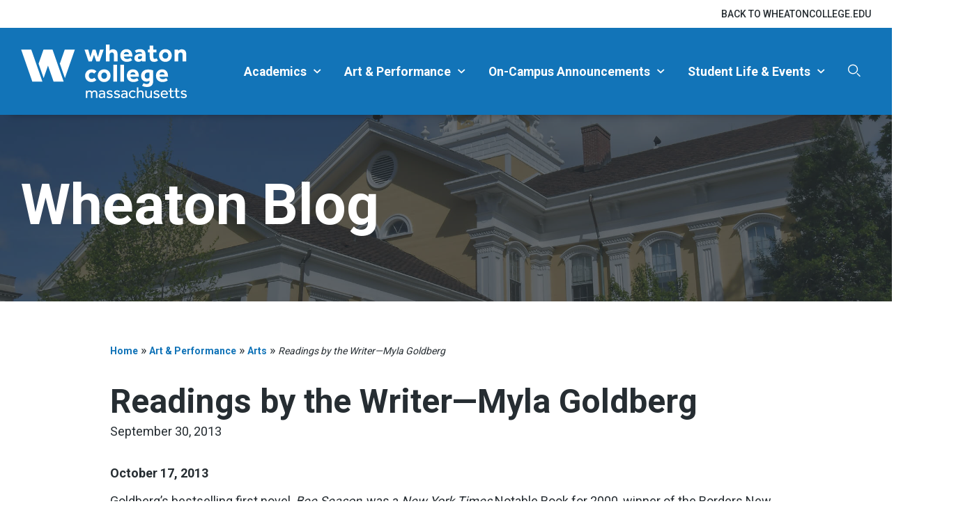

--- FILE ---
content_type: text/css
request_url: https://wheatoncollege.blog/wp-content/plugins/lyons-customized-blocks/build/style-index.css?ver=251107-50241
body_size: 34205
content:
.blocks-table-settings .components-toggle-control:first-of-type {
  display: none !important;
}

.block-editor-panel-color-gradient-settings .components-circular-option-picker__option-wrapper:not(:first-child) {
  display: none;
}

:root .editor-styles-wrapper .has-vivid-green-cyan-background-color {
  background: transparent;
  border-width: 3px;
}

.wp-block-button a,
.wp-block-button .wp-block-button__link {
  position: relative;
  z-index: 2;
  border: 2px solid #cee000;
  color: #262d32 !important;
  display: inline-block;
  font: 700 0.8rem/1 "Roboto", sans-serif;
  font-style: normal;
  overflow: hidden;
  padding: 1rem 1.5rem;
  text-transform: uppercase;
  text-decoration: none;
  transition: color 0.3s;
  border-radius: 0;
  background: transparent;
}
.wp-block-button a:before,
.wp-block-button .wp-block-button__link:before {
  position: absolute;
  top: 100%;
  left: 0;
  z-index: -1;
  background: #cee000;
  content: "";
  display: block;
  height: 100%;
  transition: top 0.3s;
  width: 100%;
}
.wp-block-button a:hover:before,
.wp-block-button .wp-block-button__link:hover:before {
  top: 0;
}
.wp-block-button.is-style-layout-solid-button a,
.wp-block-button.is-style-layout-solid-button .wp-block-button__link {
  background: #0072bc;
  color: #ffffff !important;
  border: 2px solid #0072bc;
}
.wp-block-button.is-style-layout-solid-button a:before,
.wp-block-button.is-style-layout-solid-button .wp-block-button__link:before {
  background: #ffffff;
}
.wp-block-button.is-style-layout-solid-button a:hover,
.wp-block-button.is-style-layout-solid-button .wp-block-button__link:hover {
  color: #0072bc !important;
}
/* Add multi-line by line breaks to Gutenberg galleries. */
.blocks-gallery-item figcaption {
  white-space: pre-line;
  color: #555 !important;
}

/* Prevent the last image from growing to fill available space if there aren't three images in a row. */
.blocks-gallery-item {
  flex-grow: 0 !important;
  display: inline-block !important;
}

.wp-block-gallery .blocks-gallery-image figure, .wp-block-gallery .blocks-gallery-item figure {
  display: inline-block;
  height: auto;
  padding: 5px 0;
  width: 100%;
}

.wp-block-gallery.is-cropped .blocks-gallery-image a, .wp-block-gallery.is-cropped .blocks-gallery-image img, .wp-block-gallery.is-cropped .blocks-gallery-item a, .wp-block-gallery.is-cropped .blocks-gallery-item img {
  height: calc(120px + (270 - 120) * (100vw - 320px) / (740 - 320));
}
@media (min-width: 740px) {
  .wp-block-gallery.is-cropped .blocks-gallery-image a, .wp-block-gallery.is-cropped .blocks-gallery-image img, .wp-block-gallery.is-cropped .blocks-gallery-item a, .wp-block-gallery.is-cropped .blocks-gallery-item img {
    height: 270px;
  }
}

@media (min-width: 600px) {
  .wp-block-gallery.columns-5 .blocks-gallery-image a, .wp-block-gallery.columns-5 .blocks-gallery-image img, .wp-block-gallery.columns-5 .blocks-gallery-item a, .wp-block-gallery.columns-5 .blocks-gallery-item img {
    height: calc(100px + (120 - 100) * (100vw - 600px) / (740 - 600));
  }
}
@media (min-width: 600px) and (min-width: 740px) {
  .wp-block-gallery.columns-5 .blocks-gallery-image a, .wp-block-gallery.columns-5 .blocks-gallery-image img, .wp-block-gallery.columns-5 .blocks-gallery-item a, .wp-block-gallery.columns-5 .blocks-gallery-item img {
    height: 120px;
  }
}
@media (min-width: 600px) {
  .wp-block-gallery.columns-4 .blocks-gallery-image a, .wp-block-gallery.columns-4 .blocks-gallery-image img, .wp-block-gallery.columns-4 .blocks-gallery-item a, .wp-block-gallery.columns-4 .blocks-gallery-item img {
    height: calc(120px + (160 - 120) * (100vw - 600px) / (740 - 600));
  }
}
@media (min-width: 600px) and (min-width: 740px) {
  .wp-block-gallery.columns-4 .blocks-gallery-image a, .wp-block-gallery.columns-4 .blocks-gallery-image img, .wp-block-gallery.columns-4 .blocks-gallery-item a, .wp-block-gallery.columns-4 .blocks-gallery-item img {
    height: 160px;
  }
}
@media (min-width: 600px) {
  .wp-block-gallery.columns-3 .blocks-gallery-image a, .wp-block-gallery.columns-3 .blocks-gallery-image img, .wp-block-gallery.columns-3 .blocks-gallery-item a, .wp-block-gallery.columns-3 .blocks-gallery-item img {
    height: calc(170px + (230 - 170) * (100vw - 600px) / (740 - 600));
  }
}
@media (min-width: 600px) and (min-width: 740px) {
  .wp-block-gallery.columns-3 .blocks-gallery-image a, .wp-block-gallery.columns-3 .blocks-gallery-image img, .wp-block-gallery.columns-3 .blocks-gallery-item a, .wp-block-gallery.columns-3 .blocks-gallery-item img {
    height: 230px;
  }
}
.wp-block-gallery .blocks-gallery-image figcaption, .wp-block-gallery .blocks-gallery-item figcaption {
  position: relative;
  background: none;
  margin: 10px 0 15px 0;
  padding: 0;
}
.wp-block-lyons-customized-blocks-shaded-paragraph {
  padding: 10px 15px;
  background: #CCEFEE;
}
@charset "UTF-8";
@font-face {
  font-family: "icomoon";
  src: url(fonts/icomoon.365f7589.ttf) format("truetype"), url(fonts/icomoon.4da927ff.woff) format("woff"), url([data-uri]#icomoon) format("svg");
  font-weight: normal;
  font-style: normal;
  font-display: block;
}
.cta_inline a {
  font-weight: 700;
  font-size: 110%;
  color: #0072bc !important;
  text-decoration: none !important;
  border-bottom: 2px solid #cee000;
  padding: 0.375em 0;
  line-height: 190%;
  display: inline-block;
  margin-bottom: 1em;
}
.cta_inline a:after {
  display: inline-block;
  content: "";
  font-family: "icomoon";
  margin-left: 10px;
  color: #0072bc;
  position: relative;
  top: 3px;
}
.cta_inline a:hover {
  border-bottom: 2px solid #00857f;
  color: #00857f !important;
}
.cta_inline a:hover:after {
  color: #00857f;
}

/*# sourceMappingURL=style-index.css.map*/

--- FILE ---
content_type: text/css
request_url: https://wheatoncollege.blog/wp-content/themes/wheatoncollege/scss/app.css?ver=3.5
body_size: 12133
content:
@import url("https://fonts.googleapis.com/css?family=Roboto:400,500,700&display=swap");html{-moz-osx-font-smoothing:grayscale;-webkit-font-smoothing:antialiased;font-smoothing:antialiased;font-weight:400}@-moz-document url-prefix(){body{font-weight:lighter!important}}*,:after,:before{box-sizing:border-box}blockquote,body,dd,dl,figure,h1,h2,h3,h4,p{margin:0}ol[role=list],ul[role=list]{list-style:none}html:focus-within{scroll-behavior:smooth}:root{font-size:62.5%}body{min-height:100vh;text-rendering:optimizeSpeed;line-height:1.5;background-color:#fff}a:not([class]){-webkit-text-decoration-skip:ink;text-decoration-skip-ink:auto}img,picture{max-width:100%;display:block}button,input,select,textarea{font:inherit}@media (prefers-reduced-motion:reduce){html:focus-within{scroll-behavior:auto}*,:after,:before{animation-duration:.01ms!important;animation-iteration-count:1!important;transition-duration:.01ms!important;scroll-behavior:auto!important}}body{color:#262d32;font-family:Roboto,sans-serif;font-feature-settings:"calt","clig","kern","liga","locl","rlig";line-height:1.72;font-size:1.4rem}@media screen and (min-width:640px){body{font-size:1.6rem}}@media screen and (min-width:1200px){body{font-size:1.8rem}}h1{font-size:2.82353rem;margin-bottom:.5rem}h1,h2{line-height:1.2;margin-top:0}h2{font-size:4.8rem;margin-bottom:0}h3{font-size:3.2rem;line-height:1.2;margin-top:0;margin-bottom:.34rem}body.single-post h3{margin-bottom:2rem}h4{font-size:2.5rem}h4,h5{line-height:1.2;margin-top:0;margin-bottom:.5rem}h5{font-size:2rem}h6{font-size:1.8rem;line-height:1.2;margin-top:0;margin-bottom:.5rem}.screen-reader-text{border:0;clip:rect(1px,1px,1px,1px);clip-path:inset(50%);height:1px;margin:-1px;overflow:hidden;padding:0;position:absolute;width:1px;word-wrap:normal!important}.screen-reader-text:focus{background-color:#eee;clip:auto!important;clip-path:none;color:#444;display:block;font-size:1em;height:auto;left:5px;line-height:normal;padding:15px 23px 14px;text-decoration:none;top:5px;width:auto;z-index:100000}strong{font-weight:700}p{margin:0 0 1rem}ul{list-style-type:circle}ol,ul{padding-left:4rem}ol{list-style-type:decimal}a{color:#1274b8;text-decoration:underline}a:hover{color:#04857e}a[href^="tel:"]{text-decoration:none}blockquote{display:block;background:#fff;padding:2em 2em 2em 3em;margin:1em 0;position:relative;border-left:15px solid #1274b8;border-right:2px solid #1274b8;box-shadow:0 3px 5px #e2e2e2}blockquote:after,blockquote:before{content:""}blockquote p:last-child{margin:0!important}.skip-main{left:-999px;position:absolute;top:auto;width:1px;height:1px;overflow:hidden;z-index:-999;color:#1274b8;background-color:#fff;padding:.5em 1em;text-align:center;font-size:1.2em}.skip-main:active,.skip-main:focus{left:auto;top:2px;width:auto;height:auto;overflow:auto;z-index:999}.social ul.cnss-social-icon,ul.cnss-social-icon{position:relative}.social ul.cnss-social-icon li.cn-fa-icon a.cnss-facebook,.social ul.cnss-social-icon li.cn-fa-icon a.cnss-instagram,.social ul.cnss-social-icon li.cn-fa-icon a.cnss-twitter,ul.cnss-social-icon li.cn-fa-icon a.cnss-facebook,ul.cnss-social-icon li.cn-fa-icon a.cnss-instagram,ul.cnss-social-icon li.cn-fa-icon a.cnss-twitter{background:transparent!important}.social ul.cnss-social-icon li.cn-fa-icon a.cnss-facebook i,.social ul.cnss-social-icon li.cn-fa-icon a.cnss-instagram i,.social ul.cnss-social-icon li.cn-fa-icon a.cnss-twitter i,ul.cnss-social-icon li.cn-fa-icon a.cnss-facebook i,ul.cnss-social-icon li.cn-fa-icon a.cnss-instagram i,ul.cnss-social-icon li.cn-fa-icon a.cnss-twitter i{padding:6px;color:#fff;background-color:transparent;border-radius:5px}.social ul.cnss-social-icon li.cn-fa-icon a.cnss-twitter i,ul.cnss-social-icon li.cn-fa-icon a.cnss-twitter i{margin-top:4px;font-size:20px!important}.social ul.cnss-social-icon li.cn-fa-icon a.cnss-facebook i,ul.cnss-social-icon li.cn-fa-icon a.cnss-facebook i{margin-top:4px;padding:6px 8px 0;font-size:26px!important}.social ul.cnss-social-icon li.cn-fa-icon a.cnss-instagram i,ul.cnss-social-icon li.cn-fa-icon a.cnss-instagram i{padding:0;background:transparent;color:#1274b8!important;font-size:40px!important}.row{width:100%;max-width:1440px;margin:0 auto}.column{padding:0 1.5rem}@media screen and (min-width:825px){.column{padding:0 3rem}}.show-for-sr{position:absolute!important;width:1px;height:1px;padding:0;overflow:hidden;clip:rect(0,0,0,0);white-space:nowrap;clip-path:inset(50%);border:0;background:#fff}.hide{display:none!important}#main-content:not(.home){max-width:1024px}#main-content{padding:5.5rem 0 0}#main-content .column,.content{position:relative}.content{padding:3rem 0 3.4rem;max-width:100%}#main-content.home .column{display:grid;grid-template-columns:1fr;grid-template-rows:1fr;gap:1.5rem 4.5rem;grid-template-areas:"a" "b" "c"}@media screen and (min-width:825px){#main-content.home .column{grid-template-columns:275px 1fr;grid-template-rows:-webkit-min-content 1fr;grid-template-rows:min-content 1fr;grid-template-areas:"a a" "b c"}}#main-content.home .column .posts__header{grid-area:a;margin:3rem 0 0}@media screen and (min-width:825px){#main-content.home .column .posts__header{margin:0 0 0 32rem}}#main-content.home .column #sidebar{grid-area:b}#main-content.home .column .content{grid-area:c}#main-content.home .filtered-by{margin:2rem 0 0;font-size:1.4rem}#main-content.home .filtered-by button{margin:0 0 1rem 1rem;padding:.5rem 1rem;font-size:1.4rem;line-height:1;color:#5e5e5e;background:#fff;border:1px solid #eee;border-radius:10px}#main-content.home .filtered-by button:after{content:"x";margin-left:1rem;font-size:1.6rem}#main-content.home .filtered-by button:hover{background:#f8f8f8}@media screen and (min-width:825px){#main-content.home .content{padding:0 0 3.4rem}}figure.featured-image div{position:relative;overflow:hidden;padding-top:50%;background-repeat:no-repeat;background-size:cover;background-position:50% 50%}.wp-block-image figure,figure.featured-image,figure.wp-block-image{position:relative;margin:2rem auto}.wp-block-image figure img,figure.featured-image img,figure.wp-block-image img{box-shadow:0 0 10px 0 rgba(0,0,0,.1);margin:0 auto}.wp-block-image figure figcaption,figure.featured-image figcaption,figure.wp-block-image figcaption{position:absolute;bottom:0;margin:0;padding:10px;width:100%;font-size:12px;background:hsla(0,0%,100%,.8)}@media (min-width:320px){.wp-block-image figure figcaption,figure.featured-image figcaption,figure.wp-block-image figcaption{font-size:calc(12px + 4 * (100vw - 320px) / 704)}}@media (min-width:1024px){.wp-block-image figure figcaption,figure.featured-image figcaption,figure.wp-block-image figcaption{font-size:16px}}.wp-caption{max-width:100%}button{cursor:pointer}body.search #main-content .search__pane{padding:4rem 0;text-align:center}body.search #main-content .search__title{text-align:left;font-size:30px;color:#1274b8;margin-bottom:3rem}@media (min-width:640px){body.search #main-content .search__title{font-size:calc(30px + 30 * (100vw - 640px) / 560)}}@media (min-width:1200px){body.search #main-content .search__title{font-size:60px}}body.search #main-content .search__form{display:-ms-flexbox;display:flex}body.search #main-content .search__label{display:-ms-flexbox;display:flex;-ms-flex:1;flex:1;-ms-flex-align:center;align-items:center;padding:5px 20px;color:#262d32;font-size:20px;background:#f8f8f8;border-radius:8px}body.search #main-content .search__input{margin:0 0 0 20px;padding:0;width:100%;height:auto;font-size:20px;border:none;outline:none;background:#f8f8f8}@media (min-width:640px){body.search #main-content .search__input{font-size:calc(20px + 20 * (100vw - 640px) / 560)}}@media (min-width:1200px){body.search #main-content .search__input{font-size:40px}}body.search #main-content .search__input::-webkit-input-placeholder{color:#aaa;font-weight:700}body.search #main-content .search__input::-moz-placeholder{color:#aaa;font-weight:700}body.search #main-content .search__input:-ms-input-placeholder,body.search #main-content .search__input::-ms-input-placeholder{color:#aaa;font-weight:700}body.search #main-content .search__input::placeholder{color:#aaa;font-weight:700}body.search #main-content .search__submit{font-size:14px;color:#fff;text-transform:uppercase;font-weight:700;background:#1274b8;padding:0 40px;border-radius:8px;margin-left:20px;-ms-flex:0 0 auto;flex:0 0 auto;transition:all .3s ease-in-out}@media (min-width:640px){body.search #main-content .search__submit{font-size:calc(14px + 6 * (100vw - 640px) / 560)}}@media (min-width:1200px){body.search #main-content .search__submit{font-size:20px}}body.search #main-content .search__submit:hover{background:#105498}body.search #main-content .search__close-button{display:none}body.search #main-content .search__ctas{display:grid;grid-template-columns:1fr 60px 1fr 60px 1fr;-ms-flex-align:center;align-items:center;margin-top:5rem;margin-top:55px}@media (min-width:640px){body.search #main-content .search__ctas{margin-top:calc(55px + 30 * (100vw - 640px) / 800)}}@media (min-width:1440px){body.search #main-content .search__ctas{margin-top:85px}}body.search #main-content .search__ctas .divider{position:relative;left:30px;width:1px;height:100%;background:#5e5e5e;transform:rotate(15deg)}body.search #main-content .search__ctas p{position:relative;margin:0;padding:0 50px;padding-left:0;padding-right:0;height:100%}@media (min-width:640px){body.search #main-content .search__ctas p{padding-left:calc(0 + 40 * (100vw - 640px) / 800)}}@media (min-width:1440px){body.search #main-content .search__ctas p{padding-left:40px}}@media (min-width:640px){body.search #main-content .search__ctas p{padding-right:calc(0 + 40 * (100vw - 640px) / 800)}}@media (min-width:1440px){body.search #main-content .search__ctas p{padding-right:40px}}body.search #main-content .search__ctas p a{display:-ms-flexbox;display:flex;-ms-flex-direction:column;flex-direction:column;white-space:normal;line-height:inherit;padding:0;color:#262d32;font-weight:400;text-decoration:none;font-size:12px}@media (min-width:640px){body.search #main-content .search__ctas p a{font-size:calc(12px + 5 * (100vw - 640px) / 800)}}@media (min-width:1440px){body.search #main-content .search__ctas p a{font-size:17px}}body.search #main-content .search__ctas p a:hover .icon:before{filter:drop-shadow(3px 3px 3px rgba(0,0,0,.3))}body.search #main-content .search__ctas p strong{margin:2rem 0 1rem;margin-top:14px;margin-bottom:7px;text-transform:uppercase;font-size:20px;font-size:14px}@media (min-width:640px){body.search #main-content .search__ctas p strong{margin-top:calc(14px + 20 * (100vw - 640px) / 800)}}@media (min-width:1440px){body.search #main-content .search__ctas p strong{margin-top:34px}}@media (min-width:640px){body.search #main-content .search__ctas p strong{margin-bottom:calc(7px + 10 * (100vw - 640px) / 800)}}@media (min-width:1440px){body.search #main-content .search__ctas p strong{margin-bottom:17px}}@media (min-width:640px){body.search #main-content .search__ctas p strong{font-size:calc(14px + 6 * (100vw - 640px) / 800)}}@media (min-width:1440px){body.search #main-content .search__ctas p strong{font-size:20px}}body.search #main-content .search__ctas p .icon{color:#00857f;font-size:30px}@media (min-width:640px){body.search #main-content .search__ctas p .icon{font-size:calc(30px + 30 * (100vw - 640px) / 800)}}@media (min-width:1440px){body.search #main-content .search__ctas p .icon{font-size:60px}}body.search #main-content .search__ctas p .icon:before{filter:drop-shadow(3px 3px 3px rgba(0,0,0,0));transition:all .2s ease-in-out}.posts{margin-bottom:5rem}.posts #response{display:grid;grid-template-columns:1fr;gap:2rem 0;max-width:1440px;margin:0 auto}@media screen and (min-width:540px){.posts #response{grid-template-columns:1fr 1fr;grid-template-rows:-webkit-min-content;grid-template-rows:min-content;gap:2rem}}@media screen and (min-width:825px){.posts #response{grid-template-columns:1fr;gap:2rem 0}}@media screen and (min-width:925px){.posts #response{grid-template-columns:1fr 1fr;gap:2rem}}@media screen and (min-width:1200px){.posts #response{grid-template-columns:1fr 1fr 1fr}}.posts__header{margin-bottom:3rem}.post{background:#fff;box-shadow:0 0 1rem 0 rgba(0,0,0,.3);overflow:hidden;border-radius:1rem}.post,.post a{position:relative}.post a{display:grid;grid-template-columns:1fr;grid-template-rows:20rem -webkit-min-content -webkit-min-content 1fr 4rem 0;grid-template-rows:20rem min-content min-content 1fr 4rem 0;grid-template-areas:"d" "e" "f" "g" "h" "i";gap:0 0;height:100%;padding:3rem;color:#262d32;transition:all .2s ease-in-out;text-decoration:none!important}@media screen and (min-width:400px){.post a{grid-template-rows:30rem -webkit-min-content -webkit-min-content 1fr 4rem 0;grid-template-rows:30rem min-content min-content 1fr 4rem 0}}@media screen and (min-width:540px){.post a{grid-template-rows:20rem -webkit-min-content -webkit-min-content 1fr 4rem 0;grid-template-rows:20rem min-content min-content 1fr 4rem 0}}@media screen and (min-width:700px){.post a{grid-template-rows:30rem -webkit-min-content -webkit-min-content 1fr 4rem 0;grid-template-rows:30rem min-content min-content 1fr 4rem 0}}@media screen and (min-width:925px){.post a{grid-template-rows:20rem -webkit-min-content -webkit-min-content 1fr 4rem 0;grid-template-rows:20rem min-content min-content 1fr 4rem 0}}@media screen and (min-width:1085px){.post a{grid-template-rows:30rem -webkit-min-content -webkit-min-content 1fr 4rem 0;grid-template-rows:30rem min-content min-content 1fr 4rem 0}}.post a:after{content:"";height:0;width:100%;background:#ffcb4e;position:absolute;bottom:0;transition:all .2s ease-in-out}.post a :not(.post__image):not(.post__w-logo):not(.post__w-logo span){position:relative;z-index:1}.post a:hover:after{height:1rem}.post a:hover .post__content,.post a:hover .post__date,.post a:hover .post__terms,.post a:hover .post__title{top:-15rem;color:#fff}.post a:hover .post__terms{opacity:0}.post a:hover .post__term{color:#fff}.post a:hover .post__date{opacity:0;color:#fff}.post a:hover .post__image{height:100%}.post a:hover .post__image:before{background:rgba(0,114,188,.7)}.post a:hover .post__w-logo{opacity:1;width:calc(100% - 6rem)}.post a:hover .post__w-logo span{text-indent:0;transition:all .2s ease-in-out .2s}.post a:hover .post__readmore{color:#fff;height:2.8rem;transition:all .2s ease-in-out .6s}.post a:hover .post__readmore span{border-bottom:2px solid #fff}.post__date{grid-area:h;color:#5e5e5e;align-self:flex-end}.post__date,.post__terms{top:0;font-size:1.4rem;font-weight:500;opacity:1;transition:all .2s ease-in-out}.post__terms{grid-area:e;margin:0 0 1rem;padding:0;list-style:none;color:#1274b8}.post__terms li{display:inline;font-weight:400;color:#5e5e5e;transition:all .2s ease-in-out}.post__terms li:before{position:relative;left:-2px;content:","}.post__terms li:first-of-type:before{content:""}.post__title{margin:0 0 .6rem;grid-area:f;font-size:2.2rem}.post__content,.post__title{top:0;transition:all .2s ease-in-out}.post__content{grid-area:g;font-size:1.6rem}.post__content p{margin:0}.post__image{position:absolute;top:0;left:0;margin:0;width:100%;height:20rem;background-size:cover;background-position:50%;background-repeat:no-repeat;z-index:0;transition:all .2s ease-in-out}@media screen and (min-width:400px){.post__image{height:30rem}}@media screen and (min-width:540px){.post__image{height:20rem}}@media screen and (min-width:700px){.post__image{height:30rem}}@media screen and (min-width:925px){.post__image{height:20rem}}@media screen and (min-width:1085px){.post__image{height:30rem}}.post__image.default{background:url(../images/w.svg) no-repeat 100% 100%,linear-gradient(90deg,#5480c0,#1274b8);background-size:80%,100%}.post__image:before{content:"";width:100%;height:100%;top:0;left:0;background:transparent}.post__image:before,.post__w-logo{position:absolute;transition:all .2s ease-in-out}.post__w-logo{top:3rem;left:3rem;display:-ms-flexbox;display:flex;-ms-flex-align:center;align-items:center;width:calc(100% - 16rem);opacity:0}.post__w-logo span{position:absolute;left:7rem;text-indent:-200%;color:#fff;transition:all .2s ease-in-out 0s;overflow:hidden}.post__w-logo:before{content:"";width:6rem;height:4rem;background-image:url(../images/w-white.svg);background-repeat:no-repeat;background-size:contain;background-position:0 0;transition:all .5s ease-in-out}.post__readmore{bottom:0;grid-area:i;text-align:right;align-self:flex-end;height:0;overflow:hidden;color:#262d32;transition:all .2s ease-in-out 0s}.post__readmore span{border-bottom:0}body.single .terms{margin:1rem 0 0;padding:0;list-style:none;font-size:1.4rem;font-weight:500;text-transform:uppercase;color:#1274b8}body.single .terms li{display:inline}body.single .terms li:before{position:relative;left:-2px;content:","}body.single .terms li:first-of-type:before{content:""}body.single header{margin-bottom:3rem}.top-bar{position:relative;z-index:50;background:#f8f8f8}@media screen and (min-width:825px){.top-bar{background:#fff}}.top-bar__blue-bar{background:#1274b8;box-shadow:0 15px 10px -15px rgba(0,0,0,.3)}.top-bar__blue-bar .column{display:-ms-flexbox;display:flex;-ms-flex-align:center;align-items:center;-ms-flex-wrap:wrap;flex-wrap:wrap}@media screen and (min-width:640px){.top-bar__blue-bar .column{-ms-flex-pack:center;justify-content:center}}@media screen and (min-width:1024px){.top-bar__blue-bar .column{-ms-flex-wrap:nowrap;flex-wrap:nowrap;-ms-flex-pack:start;justify-content:flex-start}}.top-bar__toggler{cursor:pointer;position:relative;margin:0 0 0 auto;-ms-flex:0 0 3.1rem;flex:0 0 3.1rem;-ms-flex-order:2;order:2;height:2.8rem;width:3.1rem;background:transparent;border:none}@media screen and (min-width:825px){.top-bar__toggler{display:none}}.top-bar__toggler:focus{outline-color:#ccc}.top-bar__toggler__line{background:#ffcb4e;border-radius:2px;height:4px;opacity:1;position:absolute;left:0;transition:.5s ease-in-out;width:100%}.top-bar__toggler__line--top{top:0}.top-bar__toggler__line--middle{top:12px}.top-bar__toggler__line--bottom{top:24px;width:17px}.open .top-bar__toggler__line--bottom{left:14px}.top-bar__logo{-ms-flex:0;flex:0;padding:1rem 0;transition:all .2s ease-in-out}@media screen and (min-width:825px){.top-bar__logo{padding:2.4rem 0}}@media screen and (min-width:1024px){.top-bar__logo{-ms-flex:0 auto;flex:0 auto}}.top-bar__logo a{position:relative;display:block;width:147px;height:37px;padding:0;transition:all .2s ease-in-out}@media (min-width:320px){.top-bar__logo a{width:calc(147px + 93 * (100vw - 320px) / 320)}}@media (min-width:640px){.top-bar__logo a{width:240px}}@media (min-width:320px){.top-bar__logo a{height:calc(37px + 24 * (100vw - 320px) / 320)}}@media (min-width:640px){.top-bar__logo a{height:61px}}@media screen and (min-width:1024px){.top-bar__logo a{width:240px;height:61px}}@media screen and (min-width:1024px) and (min-width:1024px){.top-bar__logo a{width:calc(240px + 50 * (100vw - 1024px) / 176)}}@media screen and (min-width:1024px) and (min-width:1200px){.top-bar__logo a{width:290px}}@media screen and (min-width:1024px) and (min-width:1024px){.top-bar__logo a{height:calc(61px + 13 * (100vw - 1024px) / 176)}}@media screen and (min-width:1024px) and (min-width:1200px){.top-bar__logo a{height:74px}}@media screen and (min-width:1200px){.top-bar__logo a{width:290px;height:74px}}@media screen and (min-width:1200px) and (min-width:1200px){.top-bar__logo a{width:calc(290px + 40 * (100vw - 1200px) / 240)}}@media screen and (min-width:1200px) and (min-width:1440px){.top-bar__logo a{width:330px}}@media screen and (min-width:1200px) and (min-width:1200px){.top-bar__logo a{height:calc(74px + 10 * (100vw - 1200px) / 240)}}@media screen and (min-width:1200px) and (min-width:1440px){.top-bar__logo a{height:84px}}.top-bar__logo a:focus{outline-color:#eee}.top-bar__logo .wheaton-logo-svg{position:absolute;top:0;left:0;display:block;width:147px;height:37px;transition:.2s ease-in-out}@media (min-width:320px){.top-bar__logo .wheaton-logo-svg{width:calc(147px + 93 * (100vw - 320px) / 320)}}@media (min-width:640px){.top-bar__logo .wheaton-logo-svg{width:240px}}@media (min-width:320px){.top-bar__logo .wheaton-logo-svg{height:calc(37px + 24 * (100vw - 320px) / 320)}}@media (min-width:640px){.top-bar__logo .wheaton-logo-svg{height:61px}}@media screen and (min-width:1024px){.top-bar__logo .wheaton-logo-svg{width:240px;height:61px}}@media screen and (min-width:1024px) and (min-width:1024px){.top-bar__logo .wheaton-logo-svg{width:calc(240px + 50 * (100vw - 1024px) / 176)}}@media screen and (min-width:1024px) and (min-width:1200px){.top-bar__logo .wheaton-logo-svg{width:290px}}@media screen and (min-width:1024px) and (min-width:1024px){.top-bar__logo .wheaton-logo-svg{height:calc(61px + 13 * (100vw - 1024px) / 176)}}@media screen and (min-width:1024px) and (min-width:1200px){.top-bar__logo .wheaton-logo-svg{height:74px}}@media screen and (min-width:1200px){.top-bar__logo .wheaton-logo-svg{width:290px;height:74px}}@media screen and (min-width:1200px) and (min-width:1200px){.top-bar__logo .wheaton-logo-svg{width:calc(290px + 40 * (100vw - 1200px) / 240)}}@media screen and (min-width:1200px) and (min-width:1440px){.top-bar__logo .wheaton-logo-svg{width:330px}}@media screen and (min-width:1200px) and (min-width:1200px){.top-bar__logo .wheaton-logo-svg{height:calc(74px + 10 * (100vw - 1200px) / 240)}}@media screen and (min-width:1200px) and (min-width:1440px){.top-bar__logo .wheaton-logo-svg{height:84px}}.top-bar__logo .wheaton-logo-svg .wheaton_text{opacity:1;transition:.2s ease-in-out}.top-bar__logo .wheaton-logo-svg path{fill:#fff!important}@media screen and (min-width:1024px){.top-bar.is-fixed{position:fixed;width:100%;z-index:999}.top-bar.is-fixed .top-bar__utility-menu{max-height:0;opacity:0;overflow:hidden}.top-bar.is-fixed .top-bar__logo{padding:.3rem 0 .5rem}.top-bar.is-fixed .top-bar__logo>a{width:80px;height:54px}.top-bar.is-fixed .top-bar__logo>a .wheaton-logo-svg{width:330px;height:84px}.top-bar.is-fixed .top-bar__logo>a .wheaton_text{opacity:0}}.hero{position:relative;background:#000;overflow:hidden}.hero:before{content:"";background:rgba(38,45,50,.7);position:absolute;left:0;right:0;top:0;width:100%;height:100%;z-index:3}.hero__media,.hero__media__image{position:absolute;top:0;right:0;left:0;bottom:0}.hero__media__image{background-repeat:no-repeat;background-position:50%;background-size:cover;z-index:1}.hero__content{position:relative;z-index:10;color:#fff;font-size:2.4rem;padding:8rem 0}@media screen and (min-width:825px){.hero__content{padding:8rem 17rem 8rem 0}}.hero__content h1{font-size:4.8rem;font-weight:700;text-align:left}@media screen and (min-width:825px){.hero__content h1{font-size:8.2rem}}body.no-js #sidebar button{display:none}body.no-js #sidebar form{max-height:none}#sidebar{-ms-flex-item-align:start;align-self:flex-start;margin:0 auto;padding:0;border:4px solid #ffcb4e;background:#fff}@media screen and (min-width:825px){#sidebar{margin:0}}#sidebar button{position:relative;display:-ms-flexbox;display:flex;-ms-flex-align:center;align-items:center;-ms-flex-pack:justify;justify-content:space-between;margin:-4px 0;padding:.5rem 1.5rem;width:100%;font-weight:700;border:4px solid #ffcb4e;background:#ffcb4e;transition:all .2s ease-in-out}@media screen and (min-width:825px){#sidebar button{display:none}}#sidebar button:after{content:"\e91f";font-family:icomoon;background:#262d32;color:#ffcb4e;font-weight:700;font-size:13px;padding:4px;line-height:1;transition:all .2s ease-in-out}#sidebar form{max-height:0;margin:0 3rem;overflow:hidden;transition:all .2s ease-in-out}@media screen and (min-width:825px){#sidebar form{max-height:none;margin:3rem 3rem 1.5rem}}#sidebar.is-open button:after{content:"\e920"}#sidebar.is-open form{max-height:99rem;margin:3rem 3rem 1.5rem}#sidebar hr{border:none;height:1px;background:#eee;margin:1.5rem auto}#sidebar h3{font-size:2.4rem;margin:0;color:#1274b8}#sidebar h4{position:relative;margin:0;padding:1.5rem 2.5rem 1.7rem 0;color:#262d32;font-weight:700;font-size:1.7rem;line-height:1;border-bottom:1px solid #f8f8f8}#sidebar h4:last-of-type{border:none}#sidebar fieldset{margin:0;padding:0;border:0}#sidebar fieldset legend{display:none}#sidebar .input-group{margin:0;display:-ms-flexbox;display:flex;-ms-flex-wrap:nowrap;flex-wrap:nowrap}#sidebar .input-group input[type=text]{display:block;margin:0;padding:.8rem;width:calc(100% - 40px);font-size:1.6rem;border:1px solid #dfe0e0;background-color:#fff;outline:none}#sidebar .input-group input[type=text]::-webkit-input-placeholder{color:#aaa}#sidebar .input-group input[type=text]::-moz-placeholder{color:#aaa}#sidebar .input-group input[type=text]:-ms-input-placeholder,#sidebar .input-group input[type=text]::-ms-input-placeholder{color:#aaa}#sidebar .input-group input[type=text]::placeholder{color:#aaa}#sidebar .input-group button{margin:0;padding:0;width:40px;color:#fff;font-size:1.6rem;line-height:0;font-weight:300;border:0;background:#04857e}#sidebar .filters-reset{color:#1274b8;font-weight:300;font-size:1.4rem;text-align:right;line-height:1;margin-top:.85rem}#sidebar .checkbox__square{position:relative}#sidebar .checkbox__square label{padding-left:3.4rem}#sidebar .checkbox__square label:before{content:"";display:inline-block;background:#1274b8;position:absolute;left:0;top:0;height:2rem;width:2rem;margin-right:1rem;box-shadow:0 1px 0 0 rgba(0,0,0,.2);box-sizing:border-box;border:10px solid #f8f8f8;transition:border .2s ease-in-out}#sidebar .checkbox__square input[type=checkbox]{position:absolute!important;opacity:0;height:0;width:0}#sidebar .checkbox__square input[type=checkbox]:checked+label:before{border-color:#f8f8f8;border-width:3px}#sidebar .checkbox__square input[type=checkbox]:focus+label:before,#sidebar .checkbox__square input[type=checkbox]:focus-visible+label:before,#sidebar .checkbox__square input[type=checkbox]:focus-within+label:before{box-shadow:0 0 5px 2px rgba(18,116,184,.5)}#sidebar .acc-txt__content{padding:0 1rem;max-height:295px;overflow-y:auto;border:1px solid #f8f8f8;border-top:none}#sidebar .acc-txt__content label{display:block;font-size:1.4rem;margin:1.3rem 0;cursor:pointer}#sidebar .acc-txt__content input[type=checkbox]{position:relative;top:2px}#sidebar .acc-btn,.js .acc-btn{position:relative;padding-right:40px}#sidebar .acc-btn:before,.js .acc-btn:before{content:"\e919";font-family:icomoon;font-weight:400;display:block;position:absolute;right:4px;margin:0}#sidebar .acc-btn.is-open:before,.js .acc-btn.is-open:before{content:"\e90c"}#sidebar .acc-btn>button,.js .acc-btn>button{display:block;background:none;text-align:left;border:none;padding:0}#sidebar .acc-btn>button:after,.js .acc-btn>button:after{display:none}#breadcrumbs a{font-weight:700;text-decoration:none;font-size:1.4rem}#breadcrumbs .breadcrumb_last{font-size:1.4rem;font-style:italic}.pagination{display:-ms-flexbox;display:flex;-ms-flex-align:center;align-items:center;-ms-flex-pack:center;justify-content:center;padding-top:3rem;overflow:hidden}@media screen and (min-width:640px){.pagination{grid-column:span 2}}@media screen and (min-width:825px){.pagination{grid-column:span 1}}@media screen and (min-width:1024px){.pagination{grid-column:span 2}}@media screen and (min-width:1200px){.pagination{grid-column:span 3}}.pagination .page-numbers{display:-ms-flexbox;display:flex;-ms-flex-align:center;align-items:center;-ms-flex-pack:center;justify-content:center;padding:0 10px;font-size:1.4rem;line-height:1;font-weight:500;text-transform:uppercase;border-left:1px solid #eee}.pagination .page-numbers:first-child{border:none}.pagination .current{color:#262d32}.pagination .dots{position:relative}.pagination .first span,.pagination .last span,.pagination .next span,.pagination .prev span{margin:-4px 4px 0 0;color:#04857e;font-weight:300;font-size:2rem;line-height:0}.pagination .last span,.pagination .next span{margin:-4px 0 0 4px}.pagination a{text-decoration:none}body.search-opened{overflow:hidden}@media screen and (max-width:824px){#primary-nav .menu-item-search{border-bottom:none}#primary-nav .menu-item-search>button{display:none}#primary-nav .menu-item-search #search-submenu{opacity:1;visibility:visible;max-height:none}#primary-nav .menu-item-search #search-submenu .icon-search,#primary-nav .menu-item-search #search-submenu .search__close-button,#primary-nav .menu-item-search #search-submenu .search__ctas,#primary-nav .menu-item-search #search-submenu h3{display:none}#primary-nav .menu-item-search #search-submenu .search__form{display:-ms-flexbox;display:flex;-ms-flex-flow:row-reverse;flex-flow:row-reverse;padding:10px 15px;background:#fff}#primary-nav .menu-item-search #search-submenu .search__label{-ms-flex:1;flex:1;display:-ms-flexbox;display:flex;-ms-flex-align:center;align-items:center;padding:0;background:#fff}#primary-nav .menu-item-search #search-submenu .search__input{width:100%;max-width:none;margin:0;border:0;padding:.8rem;outline:none}#primary-nav .menu-item-search #search-submenu .search__input::-webkit-input-placeholder{color:#aaa}#primary-nav .menu-item-search #search-submenu .search__input::-moz-placeholder{color:#aaa}#primary-nav .menu-item-search #search-submenu .search__input:-ms-input-placeholder,#primary-nav .menu-item-search #search-submenu .search__input::-ms-input-placeholder{color:#aaa}#primary-nav .menu-item-search #search-submenu .search__input::placeholder{color:#aaa}#primary-nav .menu-item-search #search-submenu .search__submit{font-size:0;padding:0;margin:0;background:transparent;border:none}#primary-nav .menu-item-search #search-submenu .search__submit:before{content:"\e907";margin-right:7px;font-size:18px;color:#1274b8;font-family:icomoon}}@media screen and (min-width:825px){#primary-nav .menu-item-search .search-modal{display:-ms-flexbox;display:flex;-ms-flex-align:center;align-items:center;position:fixed;max-height:none;z-index:9999;top:0!important;left:0!important;right:0!important;bottom:0!important;background:rgba(0,0,0,.6);border-radius:0}#primary-nav .menu-item-search .search__pane{background:hsla(0,0%,93%,.95);max-width:1440px;position:absolute;left:30px;right:30px;margin:auto;max-height:80%;padding:40px 60px;text-align:center;overflow-x:hidden}}@media screen and (min-width:825px) and (min-width:640px){#primary-nav .menu-item-search .search__pane{padding-top:calc(40px + 40 * (100vw - 640px) / 800)}}@media screen and (min-width:825px) and (min-width:1440px){#primary-nav .menu-item-search .search__pane{padding-top:80px}}@media screen and (min-width:825px) and (min-width:640px){#primary-nav .menu-item-search .search__pane{padding-bottom:calc(40px + 40 * (100vw - 640px) / 800)}}@media screen and (min-width:825px) and (min-width:1440px){#primary-nav .menu-item-search .search__pane{padding-bottom:80px}}@media screen and (min-width:825px) and (min-width:640px){#primary-nav .menu-item-search .search__pane{padding-left:calc(60px + 40 * (100vw - 640px) / 800)}}@media screen and (min-width:825px) and (min-width:1440px){#primary-nav .menu-item-search .search__pane{padding-left:100px}}@media screen and (min-width:825px) and (min-width:640px){#primary-nav .menu-item-search .search__pane{padding-right:calc(60px + 40 * (100vw - 640px) / 800)}}@media screen and (min-width:825px) and (min-width:1440px){#primary-nav .menu-item-search .search__pane{padding-right:100px}}@media screen and (min-width:825px) and (min-width:1500px){#primary-nav .menu-item-search .search__pane{left:0;right:0}}@media screen and (min-width:825px){#primary-nav .menu-item-search .search__title{font-size:30px;color:#1274b8;margin-bottom:3rem}}@media screen and (min-width:825px) and (min-width:640px){#primary-nav .menu-item-search .search__title{font-size:calc(30px + 30 * (100vw - 640px) / 560)}}@media screen and (min-width:825px) and (min-width:1200px){#primary-nav .menu-item-search .search__title{font-size:60px}}@media screen and (min-width:825px){#primary-nav .menu-item-search .search__form{display:-ms-flexbox;display:flex}#primary-nav .menu-item-search .search__label{display:-ms-flexbox;display:flex;-ms-flex:1;flex:1;-ms-flex-align:center;align-items:center;padding:5px 20px;color:#262d32;font-size:20px;background:#fff;border-radius:8px}#primary-nav .menu-item-search .search__input{margin:0 0 0 20px;padding:0;width:100%;height:auto;font-size:20px;border:none;outline:none}}@media screen and (min-width:825px) and (min-width:640px){#primary-nav .menu-item-search .search__input{font-size:calc(20px + 20 * (100vw - 640px) / 560)}}@media screen and (min-width:825px) and (min-width:1200px){#primary-nav .menu-item-search .search__input{font-size:40px}}@media screen and (min-width:825px){#primary-nav .menu-item-search .search__input::-webkit-input-placeholder{color:#aaa;font-weight:700}#primary-nav .menu-item-search .search__input::-moz-placeholder{color:#aaa;font-weight:700}#primary-nav .menu-item-search .search__input:-ms-input-placeholder,#primary-nav .menu-item-search .search__input::-ms-input-placeholder{color:#aaa;font-weight:700}#primary-nav .menu-item-search .search__input::placeholder{color:#aaa;font-weight:700}#primary-nav .menu-item-search .search__submit{font-size:14px;color:#fff;text-transform:uppercase;font-weight:700;background:#1274b8;padding:0 40px;border-radius:8px;margin-left:20px;-ms-flex:0 0 auto;flex:0 0 auto;transition:all .3s ease-in-out}}@media screen and (min-width:825px) and (min-width:640px){#primary-nav .menu-item-search .search__submit{font-size:calc(14px + 6 * (100vw - 640px) / 560)}}@media screen and (min-width:825px) and (min-width:1200px){#primary-nav .menu-item-search .search__submit{font-size:20px}}@media screen and (min-width:825px){#primary-nav .menu-item-search .search__submit:hover{background:#105498}#primary-nav .menu-item-search .search__ctas{display:grid;grid-template-columns:1fr 60px 1fr 60px 1fr;-ms-flex-align:center;align-items:center;margin-top:5rem;margin-top:55px}}@media screen and (min-width:825px) and (min-width:640px){#primary-nav .menu-item-search .search__ctas{margin-top:calc(55px + 30 * (100vw - 640px) / 800)}}@media screen and (min-width:825px) and (min-width:1440px){#primary-nav .menu-item-search .search__ctas{margin-top:85px}}@media screen and (min-width:825px){#primary-nav .menu-item-search .search__ctas .divider{position:relative;left:30px;width:1px;height:100%;background:#5e5e5e;transform:rotate(15deg)}#primary-nav .menu-item-search .search__ctas p{position:relative;margin:0;padding:0 50px;padding-left:0;padding-right:0;height:100%}}@media screen and (min-width:825px) and (min-width:640px){#primary-nav .menu-item-search .search__ctas p{padding-left:calc(0 + 40 * (100vw - 640px) / 800)}}@media screen and (min-width:825px) and (min-width:1440px){#primary-nav .menu-item-search .search__ctas p{padding-left:40px}}@media screen and (min-width:825px) and (min-width:640px){#primary-nav .menu-item-search .search__ctas p{padding-right:calc(0 + 40 * (100vw - 640px) / 800)}}@media screen and (min-width:825px) and (min-width:1440px){#primary-nav .menu-item-search .search__ctas p{padding-right:40px}}@media screen and (min-width:825px){#primary-nav .menu-item-search .search__ctas p a{display:-ms-flexbox;display:flex;-ms-flex-direction:column;flex-direction:column;white-space:normal;line-height:inherit;padding:0;color:#262d32;font-weight:400;text-decoration:none;font-size:12px}}@media screen and (min-width:825px) and (min-width:640px){#primary-nav .menu-item-search .search__ctas p a{font-size:calc(12px + 5 * (100vw - 640px) / 800)}}@media screen and (min-width:825px) and (min-width:1440px){#primary-nav .menu-item-search .search__ctas p a{font-size:17px}}@media screen and (min-width:825px){#primary-nav .menu-item-search .search__ctas p a:hover .icon:before{filter:drop-shadow(3px 3px 3px rgba(0,0,0,.3))}#primary-nav .menu-item-search .search__ctas p strong{margin:2rem 0 1rem;margin-top:14px;margin-bottom:7px;text-transform:uppercase;font-size:20px;font-size:14px}}@media screen and (min-width:825px) and (min-width:640px){#primary-nav .menu-item-search .search__ctas p strong{margin-top:calc(14px + 20 * (100vw - 640px) / 800)}}@media screen and (min-width:825px) and (min-width:1440px){#primary-nav .menu-item-search .search__ctas p strong{margin-top:34px}}@media screen and (min-width:825px) and (min-width:640px){#primary-nav .menu-item-search .search__ctas p strong{margin-bottom:calc(7px + 10 * (100vw - 640px) / 800)}}@media screen and (min-width:825px) and (min-width:1440px){#primary-nav .menu-item-search .search__ctas p strong{margin-bottom:17px}}@media screen and (min-width:825px) and (min-width:640px){#primary-nav .menu-item-search .search__ctas p strong{font-size:calc(14px + 6 * (100vw - 640px) / 800)}}@media screen and (min-width:825px) and (min-width:1440px){#primary-nav .menu-item-search .search__ctas p strong{font-size:20px}}@media screen and (min-width:825px){#primary-nav .menu-item-search .search__ctas p .icon{color:#00857f;font-size:30px}}@media screen and (min-width:825px) and (min-width:640px){#primary-nav .menu-item-search .search__ctas p .icon{font-size:calc(30px + 30 * (100vw - 640px) / 800)}}@media screen and (min-width:825px) and (min-width:1440px){#primary-nav .menu-item-search .search__ctas p .icon{font-size:60px}}@media screen and (min-width:825px){#primary-nav .menu-item-search .search__ctas p .icon:before{filter:drop-shadow(3px 3px 3px rgba(0,0,0,0));transition:all .2s ease-in-out}#primary-nav .menu-item-search .search__close-button{color:rgba(38,45,50,.7);position:absolute;top:30px;right:30px;border:1px solid rgba(38,45,50,.7);border-radius:100%;line-height:0;padding:18px 10px;font-size:30px;font-weight:400;transition:all .3s ease-in-out}#primary-nav .menu-item-search .search__close-button:hover{color:#262d32;border:1px solid #262d32}}.gsc-control-cse table{margin-bottom:0}.gsc-control-cse table tbody,.gsc-control-cse table tfoot,.gsc-control-cse table thead{border:none}.gsc-control-cse td{padding:0}.gsc-control-cse input.gsc-search-button{height:auto;width:auto}.gs-promotion-image-box,.gs-web-image-box{text-align:left!important;margin-right:6px!important;margin-left:0!important;top:3px;position:relative;float:left!important}.gs-promotion-image-box img,.gs-web-image-box img{width:auto!important;height:auto!important}.gs-promotion-table,.gsc-table-result{padding-left:0!important;padding-right:0!important}.gsc-control-cse .gsc-thumbnail-inside,.gsc-control-cse .gsc-url-top{padding:0}.gsc-control-cse .gsc-result .gs-title{height:auto}.gsc-control-cse .gsc-results .gsc-cursor-box .gsc-cursor-page{margin-right:14px}.gsc-control-cse .gsc-webResult.gsc-result.gsc-promotion{background-color:#fff;border:1px solid #00bab3;padding:8px 1em 10px;margin:1em 0 .5em}.gsc-control-cse .gs-promotion-table{position:relative}@media screen and (min-width:825px){.gsc-control-cse .gs-promotion-table>div:not(.gs-promotion-text-cell){margin-left:4.5em}}.gsc-control-cse .gs-promotion-table>div{margin:0}.gsc-control-cse .gs-promotion-table>div .gs-promotion-image-cell{position:absolute;top:0;left:0}.gsc-control-cse .gs-promotion-table>div .gs-promotion-table-snippet-with-image{display:none}@media screen and (min-width:825px){.gsc-control-cse .gs-promotion-table>div .gs-promotion-table-snippet-with-image{display:block;grid-area:d;-ms-grid-row:1;-ms-grid-column:1;-ms-grid-row-span:2}}.gsc-control-cse .gs-promotion-table>div .gs-promotion-table-snippet-with-image .gs-promotion-image-box{float:none;margin:0 15px 0 0!important;padding:0;width:auto}.gsc-control-cse .gs-promotion-table>div .gs-promotion-table-snippet-with-image .gs-promotion-image-box img{width:auto;height:auto}.gsc-control-cse .gsib_b{line-height:0}.gsc-control-cse .gsib_b div.gsst_b a.gsst_a{padding-top:1px}.gsc-control-cse .gsc-input-box{padding:1px}.gsc-control-cse input.gsc-input:not(:-moz-placeholder-shown){text-indent:5px!important}.gsc-control-cse input.gsc-input:not(:-ms-input-placeholder){text-indent:5px!important}.gsc-control-cse input.gsc-input:not(:placeholder-shown){text-indent:5px!important}.top-bar__utility-menu{font-size:rem-14px;font-weight:500;text-transform:uppercase;text-align:left;padding-top:1rem;padding-bottom:1rem}@media screen and (min-width:825px){.top-bar__utility-menu{max-height:100px;opacity:1;overflow:hidden;background:#fff;text-align:right;padding-top:0;padding-bottom:0;transition:all .2s ease-in-out}}.top-bar__utility-menu ul{margin:0;padding:0;background:transparent;list-style:none}.top-bar__utility-menu ul>li{display:block!important}@media screen and (min-width:825px){.top-bar__utility-menu ul>li{display:inline-block!important}}.top-bar__utility-menu ul>li>a{display:block;color:#262d32;transition:color .3s;padding:.7rem 1rem .7rem 58px;text-decoration:none}@media screen and (min-width:825px){.top-bar__utility-menu ul>li>a{padding:0 1rem;line-height:40px;padding-left:10px;padding-right:10px;font-size:12px}}@media screen and (min-width:825px) and (min-width:640px){.top-bar__utility-menu ul>li>a{padding-left:calc(10px + 7 * (100vw - 640px) / 210)}}@media screen and (min-width:825px) and (min-width:850px){.top-bar__utility-menu ul>li>a{padding-left:17px}}@media screen and (min-width:825px) and (min-width:640px){.top-bar__utility-menu ul>li>a{padding-right:calc(10px + 7 * (100vw - 640px) / 210)}}@media screen and (min-width:825px) and (min-width:850px){.top-bar__utility-menu ul>li>a{padding-right:17px}}@media screen and (min-width:825px) and (min-width:640px){.top-bar__utility-menu ul>li>a{font-size:calc(12px + 2 * (100vw - 640px) / 210)}}@media screen and (min-width:825px) and (min-width:850px){.top-bar__utility-menu ul>li>a{font-size:14px}}.top-bar__utility-menu ul>li>a:focus,.top-bar__utility-menu ul>li>a:hover{color:#1274b8}.top-bar__utility-menu ul>li:last-child>a{padding-right:0}.top-bar__utility-menu ul>li.feature>a{background-color:#390;color:#fff;font-weight:700}.top-bar__utility-menu ul>li.feature>a:hover{color:#d3df4e}.overlay{display:none;position:absolute;z-index:100;top:0;left:0;height:100%;width:100%;background:hsla(0,0%,100%,.8) url(../images/waiting.gif) 50% 15% no-repeat}.overlay.is-showing{display:block}.tags p{margin:1em 0 0;color:#262d32}.tags p span{position:relative;top:2px;margin-right:10px}.tags a{text-decoration:underline}.wheaton_columns_css{columns:2 200px;column-gap:28px;margin-bottom:1rem}.wheaton_columns_css:after,.wheaton_columns_css:before{content:"";display:table;border-collapse:collapse}.wheaton_columns_css:after{clear:both}.wheaton_columns_css>div{-ms-flex:none!important;flex:none!important;max-width:100%!important}.wheaton_columns_row{margin:0 -14px;display:-ms-flexbox;display:flex;-ms-flex-direction:row;flex-direction:row;-ms-flex-wrap:wrap;flex-wrap:wrap}.wheaton_columns_row>div{margin:0 14px 1rem}.video-container{position:relative;padding-bottom:56.25%;height:0;overflow:hidden;margin-bottom:2em}.video-container embed,.video-container iframe,.video-container object,.video-container video{position:absolute;top:0;left:0;width:100%;height:100%}figure.wp-block-gallery figure.wp-block-image a:before{content:"";position:absolute;top:0;left:0;right:0;bottom:0;background:rgba(0,0,0,.5);opacity:0;transition:all .3s ease-in-out;border-radius:5px}figure.wp-block-gallery figure.wp-block-image a:after{position:absolute;top:calc(50% - 10px);left:calc(50% - 10px);width:20px;height:20px;content:"\e987";font-family:icomoon;font-size:20px;line-height:1;color:#fff;opacity:0;transition:all .3s ease-in-out}@media screen and (min-width:640px){figure.wp-block-gallery figure.wp-block-image a:after{top:calc(50% - 15px);left:calc(50% - 15px);width:30px;height:30px;font-size:30px}}figure.wp-block-gallery figure.wp-block-image a:hover:after,figure.wp-block-gallery figure.wp-block-image a:hover:before{opacity:1}figure.wp-block-gallery figure.wp-block-image figcaption.wp-element-caption{display:none}@media screen and (max-width:1024px){.fancybox__nav .carousel__button{top:93%!important}}.site-footer{color:#fff;background-color:#1274b8}.site-footer .row{display:-ms-flexbox;display:flex;-ms-flex-direction:column;flex-direction:column;-ms-flex-pack:center;justify-content:center}@media screen and (min-width:640px){.site-footer .row{-ms-flex-direction:row;flex-direction:row;-ms-flex-wrap:wrap;flex-wrap:wrap}}.site-footer a{color:#fff;white-space:normal;transition:all .2s ease-in-out}.site-footer a:focus{outline-color:#eee}.site-footer a:hover{opacity:.7}.site-footer__primary .column{position:relative;padding:5rem 1.5rem}.site-footer__primary .column:before{content:"";width:calc(100% - 28px);position:absolute;top:0;height:1px;background:#3b82b0}@media screen and (min-width:1200px){.site-footer__primary .column:before{display:none}}.site-footer__primary .column:first-of-type:before{display:none}@media screen and (min-width:640px){.site-footer__primary .column:first-of-type{-ms-flex:0 0 auto;flex:0 0 auto;max-width:none}}.site-footer__primary .contact{font-size:2.2rem;line-height:3.3rem}.site-footer__primary .contact p{margin:0}.site-footer__primary .contact .site-footer_logo a{position:relative;display:inline-block;overflow:hidden;vertical-align:middle;width:250px;margin:0 0 15px;height:98px}.site-footer__primary .contact .site-footer_logo a .wheaton-logo-svg{position:absolute;top:0;left:0;display:block;width:100%;height:100%}.site-footer__primary .contact .site-footer_logo a .wheaton-logo-svg path{fill:#fff!important}.site-footer__primary .menu-footer{padding:3.5rem 1.5rem}@media screen and (min-width:640px){.site-footer__primary .menu-footer{-ms-flex:0 auto;flex:0 auto;max-width:none;padding:4.5rem 1.5rem;margin:0 auto}.site-footer__primary .menu-footer:before{display:none}}@media screen and (min-width:1200px){.site-footer__primary .menu-footer{display:-ms-flexbox;display:flex;-ms-flex-direction:column;flex-direction:column;-ms-flex-align:center;align-items:center;-ms-flex-pack:center;justify-content:center}}.site-footer__primary .menu-footer .menu{display:grid;grid-auto-flow:column;grid-template-rows:repeat(12,auto);grid-template-columns:1fr;margin:0;padding:0;list-style:none;text-transform:uppercase}@media screen and (min-width:640px){.site-footer__primary .menu-footer .menu{-ms-flex-pack:center;justify-content:center}}@media screen and (min-width:1200px){.site-footer__primary .menu-footer .menu{grid-template-rows:repeat(2,auto);grid-template-columns:-webkit-max-content -webkit-max-content;grid-template-columns:max-content max-content;column-gap:40px}}@media screen and (min-width:1200px) and (min-width:1200px){.site-footer__primary .menu-footer .menu{column-gap:calc(40px + 30 * (100vw - 1200px) / 240)}}@media screen and (min-width:1200px) and (min-width:1440px){.site-footer__primary .menu-footer .menu{column-gap:70px}}@media screen and (min-width:540px){.site-footer__primary .menu-footer .menu-item{display:block}}.site-footer__primary .menu-footer .menu-item a{display:block;padding:1.5rem 0;font-size:1.6rem;font-weight:700;line-height:1.76rem;text-decoration:none}@media screen and (min-width:640px){.site-footer__primary .social-icons{-ms-flex:0 0 100%;flex:0 0 100%;max-width:60rem;margin:0 auto}}@media screen and (min-width:880px){.site-footer__primary .social-icons{display:-ms-flexbox;display:flex;-ms-flex-align:center;align-items:center;-ms-flex:0 auto;flex:0 auto;padding-top:4.6rem;margin:0}}.site-footer__primary .social-icons:after{content:"";display:block;width:222px;height:222px;margin:4rem auto 0;background:url(../images/footer-seal.png) no-repeat bottom}@media screen and (min-width:880px){.site-footer__primary .social-icons:after{margin:0}}.site-footer__primary .social-icons__list{display:table;width:100%;margin:0;padding:0;list-style:none}@media screen and (min-width:880px){.site-footer__primary .social-icons__list{display:-ms-flexbox;display:flex;-ms-flex-direction:column;flex-direction:column;-ms-flex:1;flex:1;padding:0;padding-right:50px}}@media screen and (min-width:880px) and (min-width:1200px){.site-footer__primary .social-icons__list{padding-right:calc(50px + 40 * (100vw - 1200px) / 240)}}@media screen and (min-width:880px) and (min-width:1440px){.site-footer__primary .social-icons__list{padding-right:90px}}.site-footer__primary .social-icons__item{display:table-cell;vertical-align:middle;text-align:center}.site-footer__primary .social-icons__link{display:block;padding:0;font-size:2.4rem;line-height:1;text-decoration:none}@media screen and (min-width:880px){.site-footer__primary .social-icons__link{padding:7px 0}}.site-footer__secondary{padding-bottom:1rem;font-size:12px}@media (min-width:320px){.site-footer__secondary{font-size:calc(12px + 2 * (100vw - 320px) / 640)}}@media (min-width:960px){.site-footer__secondary{font-size:14px}}.site-footer__secondary .menu{display:-ms-flexbox;display:flex;-ms-flex-wrap:wrap;flex-wrap:wrap;-ms-flex-pack:center;justify-content:center;-ms-flex-align:center;align-items:center;margin:0;padding:0;list-style:none}.site-footer__secondary .menu-item{-ms-flex:0 1 auto;flex:0 1 auto;position:relative;margin:0}.site-footer__secondary .menu-item:before{content:"";position:absolute;top:0;right:-1px;width:1px;height:15px;background:#fff;bottom:0;margin:auto}.site-footer__secondary .menu-item:first-of-type{-ms-flex:0 0 100%;flex:0 0 100%;text-align:center;padding-bottom:2rem}@media screen and (min-width:420px){.site-footer__secondary .menu-item:first-of-type{-ms-flex:0 auto;flex:0 auto;padding:1rem 1.8rem}}.site-footer__secondary .menu-item:first-of-type:before{display:none}@media screen and (min-width:420px){.site-footer__secondary .menu-item:first-of-type:before{display:block}}.site-footer__secondary .menu-item:last-of-type:before{display:none}.site-footer__secondary .menu-item a{display:block;padding:1rem 1.8rem;position:relative;font-size:1.4rem;line-height:2.4rem;text-decoration:none}figure.wp-block-image figcaption.wp-element-caption{position:static;background:transparent;color:#000;font-size:12px;margin:4px 0 0;padding:0;text-align:left}figure.wp-block-gallery.has-nested-images figure.wp-block-image{display:block}figure.wp-block-gallery.has-nested-images figure.wp-block-image figcaption.wp-element-caption{position:static;background:transparent;color:#000;font-size:12px;margin:4px 0 0;padding:0;text-align:left}figure.wp-block-gallery.has-nested-images.is-cropped figure.wp-block-image:not(#individual-image) img{height:auto!important}@media screen and (max-width:824px){.top-bar{display:-ms-flexbox;display:flex;-ms-flex-direction:column;flex-direction:column}.top-bar.menu-closed .top-bar__main-menu,.top-bar.menu-closed .top-bar__utility-menu{display:none}.top-bar__utility-menu{-ms-flex-order:2;order:2}.top-bar__blue-bar{width:100%;-ms-flex-order:1;order:1;-ms-flex-pack:left;justify-content:left;background:#1274b8}.top-bar__blue-bar .column{padding-left:0;padding-right:0}.top-bar__blue-bar .top-bar__toggler{position:relative;top:auto;right:auto;margin:0 1.5rem 0 auto;-ms-flex:0 0 31px;flex:0 0 31px;-ms-flex-order:2;order:2}.top-bar__blue-bar .top-bar__logo{-ms-flex-order:1;order:1;-ms-flex:0 0 55%;flex:0 0 55%;min-width:auto;padding:1rem 1.5rem}.top-bar__main-menu{-ms-flex:0 100%;flex:0 100%;-ms-flex-order:3;order:3;padding:0}.top-bar__main-menu>nav>ul{display:-ms-flexbox;display:flex;-ms-flex-direction:column;flex-direction:column;margin:0;padding:0;width:100%;background:#fff;position:relative;border:none}.top-bar__main-menu>nav>ul #nav-search{display:none}.top-bar__main-menu>nav>ul>li{display:block!important;-ms-flex-order:2;order:2}.top-bar__main-menu>nav>ul>li.menu-item-search{-ms-flex-order:1;order:1;border-bottom:1px solid #eee}.top-bar__main-menu>nav>ul>li:hover>a{background:transparent!important;color:#105498!important}.top-bar__main-menu>nav>ul>li:hover>a:before{border:none;border-right:1px solid #eee;transform:none}.top-bar__main-menu>nav>ul>li>a,.top-bar__main-menu>nav>ul>li>button{position:relative;width:100%;color:#1274b8;font-size:21px;font-weight:700;text-align:left;line-height:31.5px;margin-top:-1px;padding:.7rem 1rem .7rem 72px!important;transition:all .3s ease-in-out;border:0;border-top:1px solid #eee;border-bottom:1px solid #eee;background:transparent}.top-bar__main-menu>nav>ul>li>a:before,.top-bar__main-menu>nav>ul>li>button:before{border-right:1px solid #eee;content:"\e91f";display:-ms-flexbox;display:flex;-ms-flex-align:center;align-items:center;-ms-flex-pack:center;justify-content:center;height:100%;position:absolute;top:0;left:0;width:50px;font-family:icomoon;color:#04857e;font-size:23px;z-index:1}.top-bar__main-menu>nav>ul>li>a[aria-expanded=true]:before,.top-bar__main-menu>nav>ul>li>button[aria-expanded=true]:before{content:"\e920"}.top-bar__main-menu>nav>ul>li>a:after,.top-bar__main-menu>nav>ul>li>button:after{display:none!important}.top-bar__main-menu>nav>ul>li ul{margin:0;padding:0;display:block;opacity:0;visibility:hidden;max-height:0;z-index:2;transition:all .3s ease-in-out;background:#f8f8f8}.top-bar__main-menu>nav>ul>li ul li{width:100%}.top-bar__main-menu>nav>ul>li ul a,.top-bar__main-menu>nav>ul>li ul li.landing-link a{padding:.7rem 1rem .7rem 72px;font-size:1.8rem;white-space:normal;display:block;font-weight:700;text-decoration:none}.top-bar__main-menu>nav>ul>li ul[aria-hidden=false]{opacity:1;visibility:visible;max-height:6000px}}@media screen and (min-width:825px){.top-bar.is-fixed .top-bar__main-menu nav>ul .sub-menu{max-height:calc(100vh - 80px)}}@media screen and (min-width:825px) and (min-width:825px){.top-bar__main-menu{margin-left:-1.5rem;margin-right:-1.5rem}}@media screen and (min-width:825px) and (min-width:1024px){.top-bar__main-menu{margin-left:auto;margin-right:0}}@media screen and (min-width:825px){.top-bar__main-menu nav>ul,.top-bar__main-menu nav>ul>li{display:inline-block;position:relative;padding:0;margin:0;list-style:none}.top-bar__main-menu nav>ul>li.menu-item-has-children>a:after,.top-bar__main-menu nav>ul>li.menu-item-has-children>button:after{content:"\e919";font-family:icomoon!important;color:#fff;font-size:6px;margin-left:10px;line-height:1}}@media screen and (min-width:825px) and (min-width:825px){.top-bar__main-menu nav>ul>li.menu-item-has-children>a:after,.top-bar__main-menu nav>ul>li.menu-item-has-children>button:after{font-size:calc(6px + 4 * (100vw - 825px) / 199)}}@media screen and (min-width:825px) and (min-width:1024px){.top-bar__main-menu nav>ul>li.menu-item-has-children>a:after,.top-bar__main-menu nav>ul>li.menu-item-has-children>button:after{font-size:10px}}@media screen and (min-width:825px){.top-bar__main-menu nav>ul>li.menu-item-has-children>button[aria-expanded=true]:after{content:"\e90c"}.top-bar__main-menu nav>ul>li>a,.top-bar__main-menu nav>ul>li>button{display:-ms-flexbox;display:flex;-ms-flex-align:center;align-items:center;text-decoration:none;color:#fff;font-weight:700;line-height:inherit;padding:1rem 0;border:0;background:transparent;padding-left:12px;padding-right:12px;font-size:16px}}@media screen and (min-width:825px) and (min-width:825px){.top-bar__main-menu nav>ul>li>a,.top-bar__main-menu nav>ul>li>button{padding-left:calc(12px + 10 * (100vw - 825px) / 199)}}@media screen and (min-width:825px) and (min-width:1024px){.top-bar__main-menu nav>ul>li>a,.top-bar__main-menu nav>ul>li>button{padding-left:22px}}@media screen and (min-width:825px) and (min-width:825px){.top-bar__main-menu nav>ul>li>a,.top-bar__main-menu nav>ul>li>button{padding-right:calc(12px + 10 * (100vw - 825px) / 199)}}@media screen and (min-width:825px) and (min-width:1024px){.top-bar__main-menu nav>ul>li>a,.top-bar__main-menu nav>ul>li>button{padding-right:22px}}@media screen and (min-width:825px) and (min-width:825px){.top-bar__main-menu nav>ul>li>a,.top-bar__main-menu nav>ul>li>button{font-size:calc(16px + 2 * (100vw - 825px) / 199)}}@media screen and (min-width:825px) and (min-width:1024px){.top-bar__main-menu nav>ul>li>a,.top-bar__main-menu nav>ul>li>button{font-size:18px;padding-left:5px;padding-right:5px;font-size:15px}}@media screen and (min-width:825px) and (min-width:1024px) and (min-width:1024px){.top-bar__main-menu nav>ul>li>a,.top-bar__main-menu nav>ul>li>button{padding-left:calc(5px + 10 * (100vw - 1024px) / 176)}}@media screen and (min-width:825px) and (min-width:1024px) and (min-width:1200px){.top-bar__main-menu nav>ul>li>a,.top-bar__main-menu nav>ul>li>button{padding-left:15px}}@media screen and (min-width:825px) and (min-width:1024px) and (min-width:1024px){.top-bar__main-menu nav>ul>li>a,.top-bar__main-menu nav>ul>li>button{padding-right:calc(5px + 10 * (100vw - 1024px) / 176)}}@media screen and (min-width:825px) and (min-width:1024px) and (min-width:1200px){.top-bar__main-menu nav>ul>li>a,.top-bar__main-menu nav>ul>li>button{padding-right:15px}}@media screen and (min-width:825px) and (min-width:1024px) and (min-width:1024px){.top-bar__main-menu nav>ul>li>a,.top-bar__main-menu nav>ul>li>button{font-size:calc(15px + 1 * (100vw - 1024px) / 176)}}@media screen and (min-width:825px) and (min-width:1024px) and (min-width:1200px){.top-bar__main-menu nav>ul>li>a,.top-bar__main-menu nav>ul>li>button{font-size:16px}}@media screen and (min-width:825px) and (min-width:1200px){.top-bar__main-menu nav>ul>li>a,.top-bar__main-menu nav>ul>li>button{padding-left:15px;padding-right:15px;font-size:16px}}@media screen and (min-width:825px) and (min-width:1200px) and (min-width:1200px){.top-bar__main-menu nav>ul>li>a,.top-bar__main-menu nav>ul>li>button{padding-left:calc(15px + 0 * (100vw - 1200px) / 240)}}@media screen and (min-width:825px) and (min-width:1200px) and (min-width:1440px){.top-bar__main-menu nav>ul>li>a,.top-bar__main-menu nav>ul>li>button{padding-left:15px}}@media screen and (min-width:825px) and (min-width:1200px) and (min-width:1200px){.top-bar__main-menu nav>ul>li>a,.top-bar__main-menu nav>ul>li>button{padding-right:calc(15px + 0 * (100vw - 1200px) / 240)}}@media screen and (min-width:825px) and (min-width:1200px) and (min-width:1440px){.top-bar__main-menu nav>ul>li>a,.top-bar__main-menu nav>ul>li>button{padding-right:15px}}@media screen and (min-width:825px) and (min-width:1200px) and (min-width:1200px){.top-bar__main-menu nav>ul>li>a,.top-bar__main-menu nav>ul>li>button{font-size:calc(16px + 5 * (100vw - 1200px) / 240)}}@media screen and (min-width:825px) and (min-width:1200px) and (min-width:1440px){.top-bar__main-menu nav>ul>li>a,.top-bar__main-menu nav>ul>li>button{font-size:21px}}@media screen and (min-width:825px){.top-bar__main-menu nav>ul>li>a:focus,.top-bar__main-menu nav>ul>li>button:focus{outline-color:#eee}}@media screen and (min-width:825px) and (min-width:825px){.top-bar__main-menu nav>ul #academics-submenu{left:0!important;right:auto!important}}@media screen and (min-width:825px){.top-bar__main-menu nav>ul #academics-submenu .nav-column{min-width:160px}}@media screen and (min-width:825px) and (min-width:825px){.top-bar__main-menu nav>ul #academics-submenu .nav-column{min-width:calc(160px + 30 * (100vw - 825px) / 199)}}@media screen and (min-width:825px) and (min-width:1024px){.top-bar__main-menu nav>ul #academics-submenu .nav-column{min-width:190px;min-width:140px}}@media screen and (min-width:825px) and (min-width:1024px) and (min-width:1024px){.top-bar__main-menu nav>ul #academics-submenu .nav-column{min-width:calc(140px + 20 * (100vw - 1024px) / 176)}}@media screen and (min-width:825px) and (min-width:1024px) and (min-width:1200px){.top-bar__main-menu nav>ul #academics-submenu .nav-column{min-width:160px}}@media screen and (min-width:825px) and (min-width:1200px){.top-bar__main-menu nav>ul #academics-submenu .nav-column{min-width:160px}}@media screen and (min-width:825px) and (min-width:1200px) and (min-width:1200px){.top-bar__main-menu nav>ul #academics-submenu .nav-column{min-width:calc(160px + 40 * (100vw - 1200px) / 240)}}@media screen and (min-width:825px) and (min-width:1200px) and (min-width:1440px){.top-bar__main-menu nav>ul #academics-submenu .nav-column{min-width:200px}}@media screen and (min-width:825px){.top-bar__main-menu nav>ul .sub-menu{display:-ms-flexbox;display:flex;-ms-flex-wrap:nowrap;flex-wrap:nowrap;-ms-flex-direction:row;flex-direction:row;position:absolute;top:100%;opacity:0;visibility:hidden;margin:0;padding:0;max-height:calc(100vh - 140px);list-style:none;background-color:#fff;border-radius:0 0 10px 10px;box-shadow:0 10px 10px 0 rgba(0,0,0,.1);transition:all .3s ease-in-out;overflow:hidden auto}.top-bar__main-menu nav>ul .sub-menu .nav-column{display:-ms-flexbox;display:flex;-ms-flex-direction:column;flex-direction:column;-ms-flex-wrap:nowrap;flex-wrap:nowrap;min-width:200px;height:100%}.top-bar__main-menu nav>ul .sub-menu li{position:relative;-ms-flex:1 0 auto;flex:1 0 auto}.top-bar__main-menu nav>ul .sub-menu li:first-of-type a:before{display:none}.top-bar__main-menu nav>ul .sub-menu li a{display:-ms-flexbox;display:flex;-ms-flex-align:center;align-items:center;position:relative;height:100%;color:#262d32;font-weight:400;transition:all .3s ease-in-out;padding:.8rem 0;text-decoration:none;padding-left:15px;padding-right:15px;font-size:14px}}@media screen and (min-width:825px) and (min-width:825px){.top-bar__main-menu nav>ul .sub-menu li a{padding-left:calc(15px + 10 * (100vw - 825px) / 199)}}@media screen and (min-width:825px) and (min-width:1024px){.top-bar__main-menu nav>ul .sub-menu li a{padding-left:25px}}@media screen and (min-width:825px) and (min-width:825px){.top-bar__main-menu nav>ul .sub-menu li a{padding-right:calc(15px + 10 * (100vw - 825px) / 199)}}@media screen and (min-width:825px) and (min-width:1024px){.top-bar__main-menu nav>ul .sub-menu li a{padding-right:25px}}@media screen and (min-width:825px) and (min-width:825px){.top-bar__main-menu nav>ul .sub-menu li a{font-size:calc(14px + 1 * (100vw - 825px) / 199)}}@media screen and (min-width:825px) and (min-width:1024px){.top-bar__main-menu nav>ul .sub-menu li a{font-size:15px;padding-left:12px;padding-right:12px;font-size:13px}}@media screen and (min-width:825px) and (min-width:1024px) and (min-width:1024px){.top-bar__main-menu nav>ul .sub-menu li a{padding-left:calc(12px + 4 * (100vw - 1024px) / 176)}}@media screen and (min-width:825px) and (min-width:1024px) and (min-width:1200px){.top-bar__main-menu nav>ul .sub-menu li a{padding-left:16px}}@media screen and (min-width:825px) and (min-width:1024px) and (min-width:1024px){.top-bar__main-menu nav>ul .sub-menu li a{padding-right:calc(12px + 4 * (100vw - 1024px) / 176)}}@media screen and (min-width:825px) and (min-width:1024px) and (min-width:1200px){.top-bar__main-menu nav>ul .sub-menu li a{padding-right:16px}}@media screen and (min-width:825px) and (min-width:1024px) and (min-width:1024px){.top-bar__main-menu nav>ul .sub-menu li a{font-size:calc(13px + 1 * (100vw - 1024px) / 176)}}@media screen and (min-width:825px) and (min-width:1024px) and (min-width:1200px){.top-bar__main-menu nav>ul .sub-menu li a{font-size:14px}}@media screen and (min-width:825px) and (min-width:1200px){.top-bar__main-menu nav>ul .sub-menu li a{padding-left:16px;padding-right:16px;font-size:14px}}@media screen and (min-width:825px) and (min-width:1200px) and (min-width:1200px){.top-bar__main-menu nav>ul .sub-menu li a{padding-left:calc(16px + 4 * (100vw - 1200px) / 240)}}@media screen and (min-width:825px) and (min-width:1200px) and (min-width:1440px){.top-bar__main-menu nav>ul .sub-menu li a{padding-left:20px}}@media screen and (min-width:825px) and (min-width:1200px) and (min-width:1200px){.top-bar__main-menu nav>ul .sub-menu li a{padding-right:calc(16px + 4 * (100vw - 1200px) / 240)}}@media screen and (min-width:825px) and (min-width:1200px) and (min-width:1440px){.top-bar__main-menu nav>ul .sub-menu li a{padding-right:20px}}@media screen and (min-width:825px) and (min-width:1200px) and (min-width:1200px){.top-bar__main-menu nav>ul .sub-menu li a{font-size:calc(14px + 4 * (100vw - 1200px) / 240)}}@media screen and (min-width:825px) and (min-width:1200px) and (min-width:1440px){.top-bar__main-menu nav>ul .sub-menu li a{font-size:18px}}@media screen and (min-width:825px){.top-bar__main-menu nav>ul .sub-menu li a:hover{background:#eee}.top-bar__main-menu nav>ul .sub-menu li a:before{content:"";width:calc(100% - (15px + 10 * (100vw - 640px) / 210) * 2);height:1px;background:#eee;position:absolute;bottom:100%}}@media screen and (min-width:825px) and (min-width:1024px){.top-bar__main-menu nav>ul .sub-menu li a:before{width:calc(100% - (12px + 5 * (100vw - 1200px) / 260) * 2)}}@media screen and (min-width:825px) and (min-width:1200px){.top-bar__main-menu nav>ul .sub-menu li a:before{width:calc(100% - (17px + 8 * (100vw - 1100px) / 100) * 2);width:calc(100% - 50px)}}@media screen and (min-width:825px){.top-bar__main-menu nav>ul.no-js>li:not(.menu-item-search):focus-within,.top-bar__main-menu nav>ul.no-js>li:not(.menu-item-search):hover{position:relative}.top-bar__main-menu nav>ul.no-js>li:not(.menu-item-search):focus-within .sub-menu,.top-bar__main-menu nav>ul.no-js>li:not(.menu-item-search):hover .sub-menu{opacity:1;visibility:visible}.top-bar__main-menu nav>ul.no-js>li:not(.menu-item-search):focus-within.menu-item-has-children>a:after,.top-bar__main-menu nav>ul.no-js>li:not(.menu-item-search):hover.menu-item-has-children>a:after{content:"\e90c"}.top-bar__main-menu nav>ul ul[aria-hidden=false]{opacity:1;visibility:visible}.clicky-menu ul{position:absolute;top:100%;left:0;visibility:hidden}.clicky-menu.no-js li:not(.menu-item-search):hover>ul{visibility:visible}.clicky-menu.no-js li:not(.menu-item-search):focus-within>ul{visibility:visible}.clicky-menu ul[aria-hidden=false]{visibility:visible}.clicky-menu .sub-menu--right{left:auto!important;right:0!important}}
/*# sourceMappingURL=app.css.map */


--- FILE ---
content_type: text/css
request_url: https://wheatoncollege.blog/wp-content/themes/wheatoncollege/icomoon/style.css?ver=3.5
body_size: 240
content:
@font-face {
  font-family: 'icomoon';
  src:
    url('fonts/icomoon.ttf?d4lxf0') format('truetype'),
    url('fonts/icomoon.woff?d4lxf0') format('woff'),
    url('fonts/icomoon.svg?d4lxf0#icomoon') format('svg');
  font-weight: normal;
  font-style: normal;
  font-display: block;
}

[class^="icon-"], [class*=" icon-"] {
  /* use !important to prevent issues with browser extensions that change fonts */
  font-family: 'icomoon' !important;
  speak: never;
  font-style: normal;
  font-weight: normal;
  font-variant: normal;
  text-transform: none;
  line-height: 1;

  /* Better Font Rendering =========== */
  -webkit-font-smoothing: antialiased;
  -moz-osx-font-smoothing: grayscale;
}

.icon-x:before {
  content: "\e912";
}
.icon-tiktok:before {
  content: "\e911";
}
.icon-price-tags:before {
  content: "\e910";
}
.icon-image:before {
  content: "\e90d";
}
.icon-images:before {
  content: "\e90e";
}
.icon-zoom-in:before {
  content: "\e987";
}
.icon-select-menu:before {
  content: "\e91d";
  color: #00bcb4;
}
.icon-chevron-up:before {
  content: "\e90c";
  color: #00bcb4;
}
.icon-plus:before {
  content: "\e91f";
  color: #00bcb4;
}
.icon-minus:before {
  content: "\e920";
  color: #00bcb4;
}
.icon-chevron-right:before {
  content: "\e91b";
  color: #00bcb4;
}
.icon-chevron-left:before {
  content: "\e91c";
  color: #00bcb4;
}
.icon-chevron-down:before {
  content: "\e919";
  color: #00bcb4;
}
.icon-faculty:before {
  content: "\e91a";
}
.icon-calendar:before {
  content: "\e903";
}
.icon-info:before {
  content: "\e904";
}
.icon-location:before {
  content: "\e905";
}
.icon-pencil:before {
  content: "\e906";
}
.icon-search:before {
  content: "\e907";
}
.icon-building:before {
  content: "\e908";
}
.icon-clock:before {
  content: "\e909";
}
.icon-envelope:before {
  content: "\e90a";
}
.icon-phone:before {
  content: "\e90b";
}
.icon-trio:before {
  content: "\e902";
}
.icon-house:before {
  content: "\e901";
}
.icon-people:before {
  content: "\e900";
  color: #1374b9;
}
.icon-menu:before {
  content: "\e9bd";
  color: #cee000;
}
.icon-facebook:before {
  content: "\ea90";
}
.icon-instagram:before {
  content: "\ea92";
}
.icon-twitter:before {
  content: "\ea96";
}
.icon-youtube:before {
  content: "\ea9d";
}
.icon-linkedin2:before {
  content: "\eaca";
}
.icon-circle-up:before {
  content: "\ea41";
}
.icon-reverse-circle-right:before {
  content: "\ea42";
}
.icon-circle-right:before {
  content: "\ea45";
}
.icon-circle-down:before {
  content: "\ea43";
}
.icon-circle-left:before {
  content: "\ea44";
}
.icon-snapchat-ghost:before {
  content: "\e926";
}
.icon-cap:before {
  content: "\e91e";
  color: #1374ba;
}
.icon-Trophy:before {
  content: "\e921";
  color: #1574b8;
}
.icon-Globe:before {
  content: "\e923";
  color: #1775b9;
}
.icon-Alumni:before {
  content: "\e924";
  color: #1374b9;
}
.icon-Recurring-Event:before {
  content: "\e925";
}
.icon-recurring:before {
  content: "\e90f";
}


--- FILE ---
content_type: text/css
request_url: https://wheatoncollege.blog/wp-content/themes/wheatoncollege/scss/print.css?ver=3.5
body_size: 367
content:
@charset "UTF-8";@import url("https://fonts.googleapis.com/css?family=Roboto:400,500,700&display=swap");@page{size:legal portrait}body,html{width:7.5in;margin:0 auto;font-family:Roboto,sans-serif}:after,:before,:first-letter,:not(.post__image),blockquote:first-line,div:first-line,li:first-line,p:first-line{background:#fff!important;color:#000!important;box-shadow:none!important;text-shadow:none!important;max-width:100%}a[href^=http]:not([href*="wheatoncollege.blog"]):after{content:" (" attr(href) ")"}#menu-footer,#social-icons,.contact .logo-link,.hero__media,.hide,.nav_burger,.pagination,.primary-navigation,.secondary-navigation,.site-footer__secondary,.skip-main,aside{display:none!important}.top-bar__wrapper{border-bottom:1px solid #000;padding-bottom:2em;margin-bottom:2em}.top-bar__wrapper .logo{max-width:300px}.top-bar__wrapper .logo a svg path{fill:#000!important}.post__terms{font-family:Roboto,sans-serif;font-weight:300;font-size:.82353rem;line-height:1;text-transform:uppercase;margin:0 0 .2rem;padding:0;list-style:none}.post__terms a{text-decoration:none}.post__terms li{position:relative;display:inline;margin:0 0 0 .5rem}.post__terms li:first-child{margin:0}#response .post{margin-bottom:2em}.post__title{margin:0 0 .2rem}.meta-data{margin-bottom:.5rem;font-size:.8rem}.wp-gallery{display:table;-ms-flex-wrap:wrap;flex-wrap:wrap}.wp-gallery .columns{display:inline-block;max-width:33.33%}.wp-gallery figure{line-height:0;padding:.2rem;border:1px solid #e2e2e2}.wp-gallery figure a{display:block}.wp-gallery figure img{width:100%;height:auto}.wp-gallery figure figcaption{line-height:1.5;font-size:.8rem;padding:.5rem 0}footer{border-top:1px solid #000;margin-top:2em}footer br{display:none}footer [itemprop=postalCode]{margin-right:5px;border-right:1px solid #000;padding-right:10px}footer [itemprop=streetAddress]:before{content:"© Wheaton College";margin-right:10px;border-right:1px solid #000;padding-right:10px}
/*# sourceMappingURL=print.css.map */


--- FILE ---
content_type: application/javascript; charset=utf-8
request_url: https://siteimproveanalytics.com/js/siteanalyze_66357733.js
body_size: -227
content:
/* Subscription expired - 2023-04-15T22:12:20 */

--- FILE ---
content_type: application/x-javascript
request_url: https://wheatoncollege.blog/wp-content/plugins/lyon-notification-bar/assets/js/public.js?ver=1.0.0
body_size: 233
content:
function adjust_emergency_posts_height(a){var b=jQuery("#lyon_notification_bar_container"),c=jQuery("#wpadminbar"),d=jQuery("body");a=a||jQuery("div",b);var e=jQuery("a",a).outerHeight(!0,!0);b.css({height:e}),d.css({"margin-top":e}),"absolute"==c.css("position")?c.css({top:0}):c.css({top:e})}function get_emergency_posts(){var a=lnb_host_site_url+"/wp-json/wp/v2/posts/?categories="+lnb_category_id;jQuery.ajax({url:a,dataType:"json",success:function(a){if(!jQuery.isEmptyObject(a)){var b=jQuery('<div id="lyon_notification_bar_container"></div>');jQuery.each(a,function(a,c){var d='<div><p><a href="'+c.guid.rendered+'">'+stripHTML(c.excerpt.rendered)+'<span class="lyon_notification_bar_readmore">More info &raquo;</span></a></p></div>';b.append(d)}),jQuery("body").append(b).addClass("show-lyon-notification-bar"),a.length>1&&jQuery("#lyon_notification_bar_container").addClass("lyon_notification_bar_fadeShowActive").fadeShow(),adjust_emergency_posts_height()}},cache:!1})}function stripHTML(a){return jQuery("<div>"+a+"</div>").text()}jQuery(document).ready(function(){get_emergency_posts()});var lyon_notification_bar_resize_timer;jQuery(window).on("resize",function(a){clearTimeout(lyon_notification_bar_resize_timer),lyon_notification_bar_resize_timer=setTimeout(function(){adjust_emergency_posts_height(jQuery("#lyon_notification_bar_container > div:visible"))},250)}),function(a){a.fn.fadeShow=function(b){var c=a.extend({pause:lnb_fade_pause_length,fade:lnb_fade_speed,pauseHover:lnb_pause_on_hover},b);return this.each(function(){function b(){f.fadeOut(c.fade).eq(++i%g).fadeIn(c.fade),adjust_emergency_posts_height(f.eq(i%g))}function d(){h=setInterval(b,c.fade+c.pause)}function e(){clearInterval(h)}var f=a(this).children(),g=f.length,h=null,i=0;f.eq(i).show(),c.pauseHover&&a(this).hover(e,d),d()})}}(jQuery);

--- FILE ---
content_type: application/x-javascript
request_url: https://wheatoncollege.blog/wp-content/themes/wheatoncollege/scripts/app.js?ver=3.5
body_size: 2687
content:
/** * Add a class to make the navigation sticky! */jQuery( window ).scroll( function() {	if( jQuery( window ).scrollTop() > 0 ) {		jQuery( '.top-bar' ).addClass( 'is-fixed' );	}	if( jQuery( window ).scrollTop() <= 0 ) {		jQuery( '.top-bar' ).removeClass( 'is-fixed' );	}} );// Function to filter all postsjQuery( function( $ ) {	var $filter_all_posts = $( '#filter-all-posts' );	var response = $( '#response' );	var overlay = $( '.overlay' );	$filter_all_posts.attr( 'action', function( i, value ) {		return value + '/wp-admin/admin-ajax.php';	} );	$( '.checkbox__square', $filter_all_posts ).on( 'change', function() {		$filter_all_posts.submit();	} );	$( '.filters-reset', $filter_all_posts ).on( 'click', function() {		overlay.addClass( 'is-showing' );	} );	$filter_all_posts.on( 'submit', function() {		$.ajax( {			url: $filter_all_posts.attr( 'action' ),			data: $filter_all_posts.serialize(), // form data			type: $filter_all_posts.attr( 'method' ), // POST			beforeSend: function() {				// Add code here to add "please wait" overlay to the post area				overlay.addClass( 'is-showing' );			},			success: function( data ) {				// Add code here to remove the "please wait" overlay to the post area				overlay.removeClass( 'is-showing' );				response.html( data ); // insert data			}		} );		return false;	} );	jQuery( 'body' ).on( 'click', '.filtered-by button', function() {		var id = jQuery( this ).data( 'term-id' );		jQuery( '#category_filter_' + id ).trigger( 'click' );	} );} );// Function to add accordion to anything with a class of .accordionfunction createAccordion() {	// Set up triggers and panels	var $all_triggers = jQuery( '.acc-btn' ).css( { 'cursor': 'pointer' } );	var $all_panels = jQuery( '.acc-txt' ).css( { 'overflow': 'hidden' } ).stop().animate( {		'height': 'toggle', 'opacity': 'toggle'	}, 0 );	$all_triggers.click( function( e ) {		e.preventDefault();		var $triggers = $all_triggers;		var $panels = $all_panels;		// First check and see if this trigger is nested inside another accordion		if( jQuery( this ).closest( '.acc-txt' ).length > 0 ) {			var $parent = jQuery( this ).closest( '.acc-txt' );			$triggers = jQuery( '.acc-btn', $parent );			$panels = jQuery( '.acc-txt', $parent );		}		$triggers.removeClass( 'is-open' );		if( jQuery( this ).next( '.acc-txt' ).is( ':visible' ) ) {			jQuery( this ).next( '.acc-txt' ).stop().animate( { 'height': 'toggle', 'opacity': 'toggle' }, 200 );			return false;		}		$panels.each( function() {			if( jQuery( this ).is( ':visible' ) ) {				jQuery( this ).stop().animate( { 'height': 'toggle', 'opacity': 'toggle' }, 200 );			}		} );		jQuery( this ).next( '.acc-txt' ).stop().animate( { 'height': 'toggle', 'opacity': 'toggle' }, 200 );		jQuery( this ).addClass( 'is-open' );		return false;	} );}function initSearchFocus() {	jQuery( '.menu-item-search > button' ).on( 'click', function() {		jQuery( 'body' ).toggleClass( 'search-opened' );	} );	jQuery( '.search__close-button' ).on( 'click', function() {		jQuery( '.menu-item-search > button' ).trigger( 'click' );	} );};function initFilterAccordion() {	if( jQuery( '#sidebar' ) ) {		jQuery( '#sidebar' ).removeClass( 'is-open' );		jQuery( '#sidebar button' ).off( 'click' );		if( jQuery( '#sidebar > button' ).is( ':visible' ) ) {			jQuery( '#sidebar button' ).on( 'click', function() {				jQuery( '#sidebar' ).toggleClass( 'is-open' );			} );		}	}}var rtime;var timeout = false;var delta = 200;jQuery( window ).resize( function() {	rtime = new Date();	if( timeout === false ) {		timeout = true;		setTimeout( resizeend, delta );	}} );function resizeend() {	if( new Date() - rtime < delta ) {		setTimeout( resizeend, delta );	} else {		timeout = false;		initFilterAccordion();	}}jQuery( document ).ready( function() {	if( jQuery( '.acc-btn' ).length > 0 ) {		createAccordion();	}	jQuery( '.top-bar__toggler' ).on( 'click', function() {		jQuery( '.top-bar' ).toggleClass( 'menu-closed' );	} );	initSearchFocus();	jQuery( window ).trigger( 'scroll' );	jQuery( window ).trigger( 'resize' );} );/** * Object for creating click-triggered navigation submenus * * Thanks for the inspiration: * 		- https://www.lottejackson.com/learning/a-reusable-javascript-toggle-pattern * 		- https://codepen.io/lottejackson/pen/yObQRM */(	function() {		'use strict';		const ClickyMenus = function( menu ) {			// DOM element(s)			let container = menu.parentElement,				currentMenuItem,				i,				len;			this.init = function() {				menuSetup();				document.addEventListener( 'click', closeOpenMenu );			}			/*===================================================			=            Menu Open / Close Functions            =			===================================================*/			function toggleOnMenuClick( e ) {				const button = e.currentTarget;				// close open menu if there is one				if( currentMenuItem && button !== currentMenuItem ) {					toggleSubmenu( currentMenuItem );				}				toggleSubmenu( button );			};			function toggleSubmenu( button ) {				const submenu = document.getElementById( button.getAttribute( 'aria-controls' ) );				if( 'true' === button.getAttribute( 'aria-expanded' ) ) {					button.setAttribute( 'aria-expanded', false );					submenu.setAttribute( 'aria-hidden', true );					currentMenuItem = false;				} else {					button.setAttribute( 'aria-expanded', true );					submenu.setAttribute( 'aria-hidden', false );					preventOffScreenSubmenu( submenu );					currentMenuItem = button;				}			};			function preventOffScreenSubmenu( submenu ) {				const screenWidth = window.innerWidth ||				                    document.documentElement.clientWidth ||				                    document.body.clientWidth,					parent = submenu.offsetParent,					menuLeftEdge = parent.getBoundingClientRect().left,					menuRightEdge = menuLeftEdge + submenu.offsetWidth;				if( menuRightEdge + 32 > screenWidth ) { // adding 32 so it's not too close					submenu.classList.add( 'sub-menu--right' );				}			}			function closeOnEscKey( e ) {				if( 27 === e.keyCode ) {					// we're in a submenu item					if( null !== e.target.closest( 'ul[aria-hidden="false"]' ) ) {						currentMenuItem.focus();						toggleSubmenu( currentMenuItem );						// we're on a parent item					} else if( 'true' === e.target.getAttribute( 'aria-expanded' ) ) {						toggleSubmenu( currentMenuItem );					}				}			}			function closeOpenMenu( e ) {				if( currentMenuItem && ! e.target.closest( '#' + container.id ) ) {					toggleSubmenu( currentMenuItem );				}			};			/*===========================================================			=            Modify Menu Markup & Bind Listeners            =			=============================================================*/			function menuSetup() {				menu.classList.remove( 'no-js' );				menu.querySelectorAll( 'ul' ).forEach( ( submenu ) => {					const menuItem = submenu.parentElement;					if( 'undefined' !== typeof submenu ) {						let button = convertLinkToButton( menuItem );						setUpAria( submenu, button );						// bind event listener to button						button.addEventListener( 'click', toggleOnMenuClick );						menu.addEventListener( 'keyup', closeOnEscKey );					}				} );			};			/**			 * Why do this? See https://justmarkup.com/articles/2019-01-21-the-link-to-button-enhancement/			 */			function convertLinkToButton( menuItem ) {				const link = menuItem.getElementsByTagName( 'a' )[0],					linkHTML = link.innerHTML,					linkAtts = link.attributes,					button = document.createElement( 'button' );				if( null !== link ) {					// copy button attributes and content from link					button.innerHTML = linkHTML.trim();					for( i = 0, len = linkAtts.length; i < len; i++ ) {						let attr = linkAtts[i];						if( 'href' !== attr.name ) {							button.setAttribute( attr.name, attr.value );						}					}					menuItem.replaceChild( button, link );				}				return button;			}			function setUpAria( submenu, button ) {				const submenuId = submenu.getAttribute( 'id' );				let id;				if( null === submenuId ) {					id = button.textContent.trim().replace( /\s+/g, '-' ).toLowerCase() + '-submenu';				} else {					id = menuItemId + '-submenu';				}				// set button ARIA				button.setAttribute( 'aria-controls', id );				button.setAttribute( 'aria-expanded', false );				// set submenu ARIA				submenu.setAttribute( 'id', id );				submenu.setAttribute( 'aria-hidden', true );			}		}		/* Create a ClickMenus object and initiate menu for any menu with .clicky-menu class */		document.addEventListener( 'DOMContentLoaded', function() {			const menus = document.querySelectorAll( '.clicky-menu' );			menus.forEach( menu => {				let clickyMenu = new ClickyMenus( menu );				clickyMenu.init();			} );		} );	}());